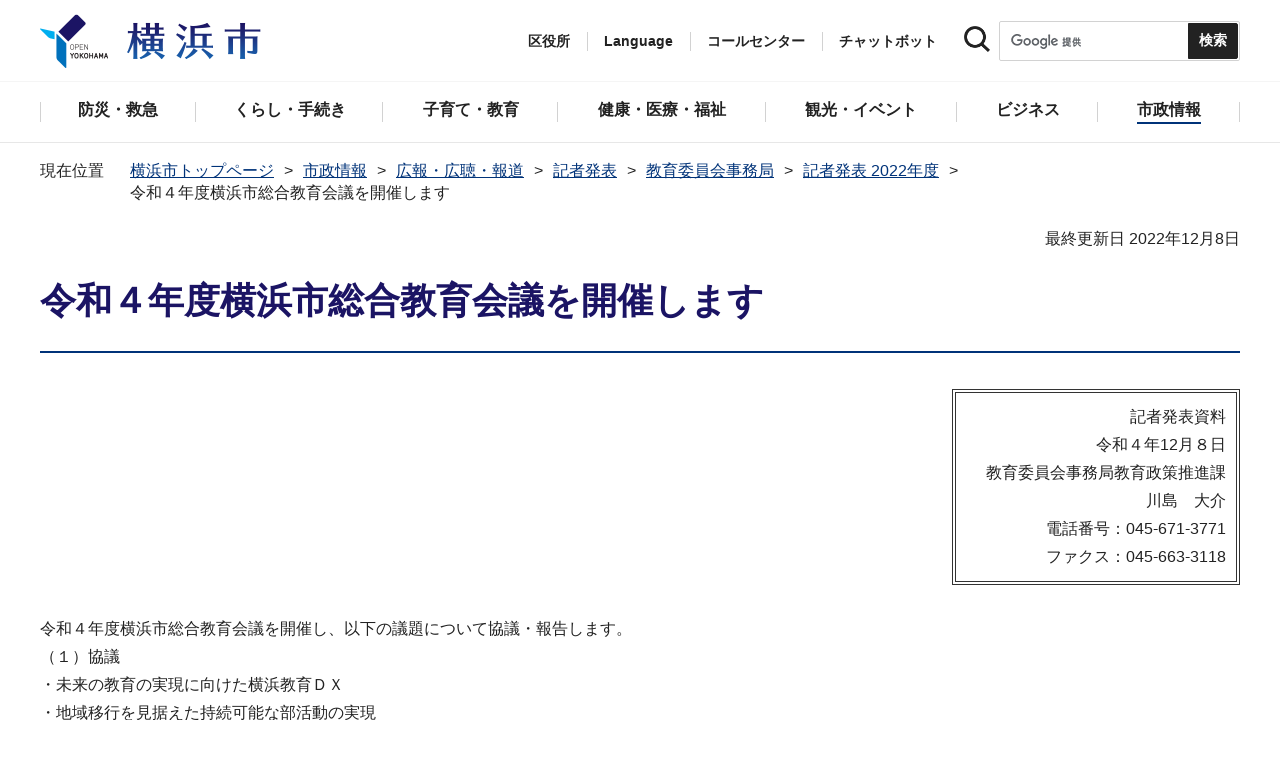

--- FILE ---
content_type: text/html
request_url: https://www.city.yokohama.lg.jp/city-info/koho-kocho/press/kyoiku/2022/1208sougou.html
body_size: 13299
content:
<!DOCTYPE HTML>
<html lang="ja" prefix="og: http://ogp.me/ns# article: http://ogp.me/ns/article#">
<head>
<meta charset="UTF-8">
<meta name="Author" content="City of Yokohama">
<meta http-equiv="X-UA-Compatible" content="IE=edge">
<meta name="viewport" content="width=device-width, maximum-scale=3.0">
<meta name="format-detection" content="telephone=no">
<meta property="og:title" content="令和４年度横浜市総合教育会議を開催します">
<meta property="og:type" content="article">
<meta property="og:url" content="https://www.city.yokohama.lg.jp/city-info/koho-kocho/press/kyoiku/2022/1208sougou.html">
<meta property="og:image" content="https://www.city.yokohama.lg.jp/images/ogp-logo.png">
<meta property="og:description" content="">


<!-- Google Tag Manager -->
<script>
// <![CDATA[
(function(w,d,s,l,i){w[l]=w[l]||[];w[l].push({'gtm.start':new Date().getTime(),event:'gtm.js'});var f=d.getElementsByTagName(s)[0],j=d.createElement(s),dl=l!='dataLayer'?'&l='+l:'';j.async=true;j.src='https://www.googletagmanager.com/gtm.js?id='+i+dl;f.parentNode.insertBefore(j,f);})(window,document,'script','dataLayer','GTM-P2ZNX6L');
// ]]>
</script>
<!-- End Google Tag Manager -->
<link rel="shortcut icon" href="/favicon.ico">
<link rel="apple-touch-icon" href="/images/apple-touch-icon.png">

<title>令和４年度横浜市総合教育会議を開催します　横浜市</title>
<link href="/css/style.tableconverter.css" rel="stylesheet" media="all">
<link href="/css/style.wysiwyg.css" rel="stylesheet" media="all">
<link href="/css/default.css" rel="stylesheet" media="all">
<link href="/css/layout.css" rel="stylesheet" media="all">
<link href="/css/free_style_edit.css" rel="stylesheet" media="all">
<link href="/css/smartphone.css" rel="stylesheet" type="text/css" class="mc_css">
<link href="/css/free_style_edit_sp.css" rel="stylesheet" type="text/css" class="mc_css">
<link href="/css/2024print.css" rel="stylesheet" media="print">
<script src="/js/jquery.js"></script>
<script src="/js/setting.js"></script>
<script src="https://tsutaeru.cloud/assets/snippet/js/tsutaeru_mo.js"></script>
<script src="/js/ejtoolbar.js"></script>




</head>
<body id="base" class="no_javascript">
<!-- Google Tag Manager (noscript) -->
<noscript><iframe src="https://www.googletagmanager.com/ns.html?id=GTM-P2ZNX6L" height="0" width="0" style="display:none;visibility:hidden" title="tagmanager"></iframe></noscript>
<!-- End Google Tag Manager (noscript) -->


<div class="format_free" id="body-class">
<script src="/js/init.js"></script>
<div id="tmp_wrapper">
<noscript>
<p>このサイトではJavaScriptを使用したコンテンツ・機能を提供しています。JavaScriptを有効にするとご利用いただけます。</p>
</noscript>
<p><a href="#tmp_honbun" class="skip">本文へスキップします。</a></p>
<div id="tmp_heading_fixed">
<div id="tmp_heading_fixed_inner"><!-- #BeginLibraryItem "/Library/header.lbi" -->
<header id="tmp_wrap_header">
<div class="container">
<div id="tmp_header">
<div id="tmp_hlogo">
<p><a href="/index.html">
<img class="sp-none" src="/images/hlogo.png" width="222" height="54" alt="横浜市">
<img class="pc-none" src="/images/hlogo_sp.png" width="320" height="120" alt="横浜市：トップページ">  
</a></p>
</div>
<div id="tmp_setting">
<ul id="tmp_hnavi">
<li id="tmp_hnavi_ward"><a href="javascript:void(0);">区役所</a></li>
<li id="tmp_hnavi_language"> 
 		  <a href="javascript:void(0);" lang="en">Language</a> 
 		  <div class="wrap_sma_sch" id="tmp_sma_language"> 
 		      <div class="sma_language"> 
 		      <p class="sma_language_ttl">Machine Translation</p> 
 		      <ul class="clts-lang-selecter sma_language_list" data-method="h20"> 
 		        <li><a href="https://en.city.yokohama.lg.jp/" class="cl-norewrite">English</a></li> 
 		        <li><a href="https://cn.city.yokohama.lg.jp/" class="cl-norewrite">中文简体</a></li> 
 		        <li><a href="https://ko.city.yokohama.lg.jp/" class="cl-norewrite">한글</a></li> 
 		        <li><a href="https://tw.city.yokohama.lg.jp/" class="cl-norewrite">中文繁體</a></li> 
 		        <li><a href="https://es.city.yokohama.lg.jp/" class="cl-norewrite">Espanol</a></li> 
 		        <li><a href="https://pt.city.yokohama.lg.jp/" class="cl-norewrite">Portugues</a></li> 
 		        <li><a href="https://th.city.yokohama.lg.jp/" class="cl-norewrite">ภาษาไทย</a></li> 
 		        <li><a href="https://vi.city.yokohama.lg.jp/" class="cl-norewrite">Tiếngviệt</a></li>
		        <li><a href="https://ne.city.yokohama.lg.jp/" class="cl-norewrite">नेपाली</a></li> 
		        <li><a href="#" class="toggle-link" data-mode="off">やさしい日本語</a></li>
 		    </ul> 
 		      <p class="sma_language_ttl">MulitilingualPage（がいこくごのページ）</p> 
 		      <ul class="sma_language_list"> 
 		          <li><a href="/lang/">Top Page</a></li> 
 		      </ul> 
 		      <p class="close_btn"><a href="javascript:void(0);"><span>閉じる</span></a></p> 
 		      </div> 
 		  </div> 
 		</li>
<li><a href="/callcenter/call.html">コールセンター</a></li>
<li><a href="https://www.shisei-cc.city.yokohama.lg.jp/chat" target="_blank">チャットボット</a></li>
</ul>
<div class="sma_search">
<div class="sma_search_ttl">
<p>キーワードで探す</p>
</div>
<div class="sma_search_cnt">
<form action="/aboutweb/search/search.html" id="tmp_gsearch_form" name="tmp_gsearch_form">
<div class="site_sch_box">
<p class="site_sch_ttl"><label for="tmp_query"><img src="/images/search_icon_sp.png" width="50" height="50" alt="サイト内検索"></label>
</p>
<p class="sch_box"><input id="tmp_query" name="q" size="31" type="text"></p>
<p class="sch_btn"><input id="tmp_func_sch_btn" name="sa" type="submit" value="検索" title="サイト内検索を実行"></p>
<p id="tmp_func_sch_hidden">
<input name="cx" type="hidden" value="017251950101454243133:iearvzsq_l8">
<input name="ie" type="hidden" value="UTF-8">
<input name="cof" type="hidden" value="FORID:9">
</p>
</div>
</form>
</div>
</div>
</div>
<ul id="tmp_hnavi_s">
<li id="tmp_hnavi_lmenu"><a href="javascript:void(0);"><span>区役所</span></a></li>
<li id="tmp_hnavi_mmenu"><a href="javascript:void(0);"><span>検索</span></a></li>
<li id="tmp_hnavi_rmenu"><a href="javascript:void(0);"><span>メニュー</span></a></li>
</ul>
</div>
</div>
</header>
<!-- #EndLibraryItem --><!-- #BeginLibraryItem "/Library/sma_menu.lbi" --><div id="tmp_sma_menu">
<div class="wrap_sma_sch" id="tmp_sma_lmenu">
<div class="sma_ward">
<p class="sma_ward_ttl">区役所のページ</p>
<ul class="sma_ward_list">
<li><a href="/aoba/index.html">青葉区</a></li>
<li><a href="/asahi/index.html">旭区</a></li>
<li><a href="/izumi/index.html">泉区</a></li>
<li><a href="/isogo/index.html">磯子区</a></li>
<li><a href="/kanagawa/index.html">神奈川区</a></li>
<li><a href="/kanazawa/index.html">金沢区</a></li>
<li><a href="/konan/index.html">港南区</a></li>
<li><a href="/kohoku/index.html">港北区</a></li>
<li><a href="/sakae/index.html">栄区</a></li>
<li><a href="/seya/index.html">瀬谷区</a></li>
<li><a href="/tsuzuki/index.html">都筑区</a></li>
<li><a href="/tsurumi/index.html">鶴見区</a></li>
<li><a href="/totsuka/index.html">戸塚区</a></li>
<li><a href="/naka/index.html">中区</a></li>
<li><a href="/nishi/index.html">西区</a></li>
<li><a href="/hodogaya/index.html">保土ケ谷区</a></li>
<li><a href="/midori/index.html">緑区</a></li>
<li><a href="/minami/index.html">南区</a></li>
</ul>
<p class="close_btn"><a href="javascript:void(0);"><span>閉じる</span></a></p>
</div>
</div>
<div class="wrap_sma_sch" id="tmp_sma_mmenu">
<div class="sma_snavi" id="tmp_sma_snavi_used">
<div class="sma_snavi_ttl">
<p class="snavi_ttl"><a href="/riyou/index.html">よく利用される情報から探す</a></p>
</div>
</div>

<div id="tmp_sma_snavi">
<div class="sma_snavi" id="tmp_sma_snavi_life">
<div class="sma_snavi_ttl">
<p class="snavi_ttl">ライフシーンから探す</p>
<a href="javascript:void(0);" class="snavi_switch" aria-controls="tmp_snavi_cnt"><span class="visually_hidden">ライフシーンから探すのメニューを開く</span></a>
</div>
<div class="sma_snavi_cnt" id="tmp_snavi_cnt">
<ul class="search_used_list">
<li><a href="/kurashi/front/kekkon-rikon.html">
<p class="img"><img src="/images/sma_life_icon1.png" width="110" height="110" alt=""></p>
<p class="text">結婚・離婚</p>
</a></li>
<li><a href="/kurashi/front/ninshin-shussan.html">
<p class="img"><img src="/images/sma_life_icon2.png" width="110" height="110" alt=""></p>
<p class="text">妊娠・出産</p>
</a></li>
<li><a href="/kurashi/front/nyuen-nyugaku.html">
<p class="img"><img src="/images/sma_life_icon3.png" width="110" height="110" alt=""></p>
<p class="text">入園・入学</p>
</a></li>
<li><a href="/kurashi/front/shigoto.html">
<p class="img"><img src="/images/sma_life_icon4.png" width="110" height="110" alt=""></p>
<p class="text">しごと</p>
</a></li>
<li><a href="/kurashi/front/hikkoshi-sumai.html">
<p class="img"><img src="/images/sma_life_icon5.png" width="110" height="110" alt=""></p>
<p class="text">引越し・住まい</p>
</a></li>
<li><a href="/kurashi/front/gohukou.html">
<p class="img"><img src="/images/sma_life_icon6.png" width="110" height="110" alt=""></p>
<p class="text">ご不幸</p>
</a></li>
<li><a href="/kurashi/front/kourei-kaigo.html">
<p class="img"><img src="/images/sma_life_icon7.png" width="110" height="110" alt=""></p>
<p class="text">高齢・介護</p>
</a></li>
<li><a href="/kurashi/front/shogai.html">
<p class="img"><img src="/images/sma_life_icon8.png" width="110" height="110" alt=""></p>
<p class="text">障害</p>
</a></li>
</ul>
</div>
</div>
<div class="sma_snavi" id="tmp_sma_snavi_chatbot">
<div class="sma_snavi_ttl">
<p class="snavi_ttl">
<a href="https://www.shisei-cc.city.yokohama.lg.jp/chat" target="_blank">チャットボット</a>
</p>
</div>
</div>
<div class="sma_snavi" id="tmp_sma_snavi_faq">
<div class="sma_snavi_ttl">
<p class="snavi_ttl"><a href="/faq/index.html">よくある質問</a></p>
</div>
</div>
</div>

<p class="close_btn"><a href="javascript:void(0);"><span>閉じる</span></a></p>
</div>
<div class="wrap_sma_sch" id="tmp_sma_rmenu">
<div id="tmp_sma_gnavi">
<p id="tmp_sma_gnavi_ttl">メニュー</p>
<div id="tmp_sma_gnavi_cnt">

<div class="sma_gnavi">
<div class="sma_gnavi_ttl">
<p class="gnavi_ttl">防災・救急</p>
<a href="javascript:void(0);" class="gnavi_switch" aria-controls="tmp_gnavi_cnt1"><span class="visually_hidden">防災・救急のメニューを開く</span></a>
</div>
<div class="sma_gnavi_cnt" id="tmp_gnavi_cnt1">
<ul>
<li><a href="/bousai-kyukyu-bohan/index.html">防災・救急トップ</a></li>

<li><a href="/bousai-kyukyu-bohan/bousai-saigai/index.html">防災・災害</a></li>

<li><a href="/bousai-kyukyu-bohan/shobo/index.html">消防</a></li>

<li><a href="/bousai-kyukyu-bohan/kyukyu/index.html">救急</a></li>

<li><a href="/bousai-kyukyu-bohan/bohan/index.html">防犯</a></li>

</ul>
</div>
</div>


<div class="sma_gnavi">
<div class="sma_gnavi_ttl">
<p class="gnavi_ttl">くらし・手続き</p>
<a href="javascript:void(0);" class="gnavi_switch" aria-controls="tmp_gnavi_cnt2"><span class="visually_hidden">くらし・手続きのメニューを開く</span></a>
</div>
<div class="sma_gnavi_cnt" id="tmp_gnavi_cnt2">
<ul>
<li><a href="/kurashi/index.html">くらし・手続きトップ</a></li>

<li><a href="/kurashi/sumai-kurashi/index.html">住まい・暮らし</a></li>

<li><a href="/kurashi/koseki-zei-hoken/index.html">戸籍・税・保険</a></li>

<li><a href="/kurashi/kyodo-manabi/index.html">市民協働・学び</a></li>

<li><a href="/kurashi/machizukuri-kankyo/index.html">まちづくり・環境</a></li>

</ul>
</div>
</div>


<div class="sma_gnavi">
<div class="sma_gnavi_ttl">
<p class="gnavi_ttl">子育て・教育</p>
<a href="javascript:void(0);" class="gnavi_switch" aria-controls="tmp_gnavi_cnt3"><span class="visually_hidden">子育て・教育のメニューを開く</span></a>
</div>
<div class="sma_gnavi_cnt" id="tmp_gnavi_cnt3">
<ul>
<li><a href="/kosodate-kyoiku/index.html">子育て・教育トップ</a></li>

<li><a href="/kosodate-kyoiku/oyakokenko/index.html">親子の健康・福祉</a></li>

<li><a href="/kosodate-kyoiku/kosodateshien/index.html">子育て支援・相談</a></li>

<li><a href="/kosodate-kyoiku/hoiku-yoji/index.html">保育・幼児教育</a></li>

<li><a href="/kosodate-kyoiku/hokago/index.html">放課後児童育成</a></li>

<li><a href="/kosodate-kyoiku/kyoiku/index.html">学校・教育</a></li>

<li><a href="/kosodate-kyoiku/ikusei/index.html">青少年育成</a></li>

<li><a href="/kosodate-kyoiku/ibasyo/index.html">地域の子どもの居場所</a></li>

<li><a href="/kosodate-kyoiku/yogo/index.html">社会的養護</a></li>

<li><a href="/kosodate-kyoiku/kosodate-sogo/index.html">子育て総合ポータル</a></li>

</ul>
</div>
</div>


<div class="sma_gnavi">
<div class="sma_gnavi_ttl">
<p class="gnavi_ttl">健康・医療・福祉</p>
<a href="javascript:void(0);" class="gnavi_switch" aria-controls="tmp_gnavi_cnt4"><span class="visually_hidden">健康・医療・福祉のメニューを開く</span></a>
</div>
<div class="sma_gnavi_cnt" id="tmp_gnavi_cnt4">
<ul>
<li><a href="/kenko-iryo-fukushi/index.html">健康・医療・福祉トップ</a></li>

<li><a href="/kenko-iryo-fukushi/kenko-iryo/index.html">健康・医療</a></li>

<li><a href="/kenko-iryo-fukushi/fukushi-kaigo/index.html">福祉・介護</a></li>

</ul>
</div>
</div>


<div class="sma_gnavi">
<div class="sma_gnavi_ttl">
<p class="gnavi_ttl">観光・イベント</p>
<a href="javascript:void(0);" class="gnavi_switch" aria-controls="tmp_gnavi_cnt5"><span class="visually_hidden">観光・イベントのメニューを開く</span></a>
</div>
<div class="sma_gnavi_cnt" id="tmp_gnavi_cnt5">
<ul>
<li><a href="/kanko-bunka/index.html">観光・イベントトップ</a></li>

<li><a href="/kanko-bunka/minato/index.html">横浜の港</a></li>

<li><a href="/kanko-bunka/kanko-event/index.html">観光・イベント</a></li>

<li><a href="/kanko-bunka/bunka/index.html">文化・芸術</a></li>

<li><a href="/kanko-bunka/sports/index.html">スポーツ</a></li>

<li><a href="/kanko-bunka/miryoku/index.html">横浜の魅力発信</a></li>

</ul>
</div>
</div>


<div class="sma_gnavi">
<div class="sma_gnavi_ttl">
<p class="gnavi_ttl">ビジネス</p>
<a href="javascript:void(0);" class="gnavi_switch" aria-controls="tmp_gnavi_cnt6"><span class="visually_hidden">ビジネスのメニューを開く</span></a>
</div>
<div class="sma_gnavi_cnt" id="tmp_gnavi_cnt6">
<ul>
<li><a href="/business/index.html">ビジネストップ</a></li>

<li><a href="/business/nyusatsu/index.html">入札・契約</a></li>

<li><a href="/business/kigyoshien/index.html">中小企業支援</a></li>

<li><a href="/business/keizai/index.html">経済・産業振興</a></li>

<li><a href="/business/koyo-syugyo/index.html">雇用・就業促進</a></li>

<li><a href="/business/kyoso/index.html">共創の取組</a></li>

<li><a href="/business/kokusaikoryu/index.html">国際交流・協力</a></li>

<li><a href="/business/bunyabetsu/index.html">分野別メニュー</a></li>

</ul>
</div>
</div>


<div class="sma_gnavi">
<div class="sma_gnavi_ttl">
<p class="gnavi_ttl">市政情報</p>
<a href="javascript:void(0);" class="gnavi_switch" aria-controls="tmp_gnavi_cnt7"><span class="visually_hidden">市政情報のメニューを開く</span></a>
</div>
<div class="sma_gnavi_cnt" id="tmp_gnavi_cnt7">
<ul>
<li><a href="/city-info/index.html">市政情報トップ</a></li>

<li><a href="/city-info/yokohamashi/index.html">横浜市について</a></li>

<li><a href="/city-info/seisaku/index.html">政策・取組</a></li>

<li><a href="/city-info/gyosei-kansa/index.html">行政運営・監査</a></li>

<li><a href="/city-info/saiyo-jinji/index.html">職員採用・人事</a></li>

<li><a href="/city-info/zaisei/index.html">財政・会計</a></li>

<li><a href="/city-info/koho-kocho/index.html">広報・広聴・報道</a></li>

<li><a href="/city-info/senkyo/index.html">選挙</a></li>

</ul>
</div>
</div>

</div>
</div>
<div id="tmp_sma_language_sp">
 		  <div class="sma_gnavi">
 		  <div class="sma_gnavi_ttl">
 		  <p class="gnavi_ttl">Language</p>
 		  <a href="javascript:void(0);" class="gnavi_switch" aria-controls="tmp_gnavi_cnt8"><span class="visually_hidden">Languageのメニューを開く</span></a>
 		  </div>
 		  <div class="sma_gnavi_cnt" id="tmp_gnavi_cnt8">
 		  <ul class="clts-lang-selecter" data-method="h20">
 		      <li>Machine Translation</li>
 		      <li><a href="https://en.city.yokohama.lg.jp/" class="cl-norewrite">English</a></li>
 		      <li><a href="https://cn.city.yokohama.lg.jp/" class="cl-norewrite">中文简体</a></li>
 		      <li><a href="https://ko.city.yokohama.lg.jp/" class="cl-norewrite">한글</a></li>
 		      <li><a href="https://tw.city.yokohama.lg.jp/" class="cl-norewrite">中文繁體</a></li>
 		      <li><a href="https://es.city.yokohama.lg.jp/" class="cl-norewrite">Espanol</a></li>
 		      <li><a href="https://pt.city.yokohama.lg.jp/" class="cl-norewrite">Portugues</a></li>
 		      <li><a href="https://th.city.yokohama.lg.jp/" class="cl-norewrite">ภาษาไทย</a></li>
 		      <li><a href="https://vi.city.yokohama.lg.jp/" class="cl-norewrite">Tiếngviệt</a></li>
		      <li><a href="https://ne.city.yokohama.lg.jp/" class="cl-norewrite">नेपाली</a></li>
		      <li><a href="#" class="toggle-link" data-mode="off">やさしい日本語</a></li>
 		    </ul>
 		  <ul>
 		      <li>MulitilingualPage</li>
 		      <li><a href="/lang/">Top Page</a></li>
 		  </ul>
 		  </div>
 		  </div>
 		</div>
<div id="tmp_sma_hnavi">
<ul>
<li><a href="/mayor/index.html">市長の部屋</a></li>
<li><a href="/shikai/index.html">横浜市会</a></li>
<li><a href="/callcenter/call.html">コールセンター</a></li>
</ul>
</div>
<p class="close_btn"><a href="javascript:void(0);"><span>閉じる</span></a></p>
</div>
</div><!-- #EndLibraryItem --></div>
</div>
<!-- ****** kinkyu ****** -->
<script src="/js/saigai.js"></script>
<!-- ****** kinkyu ****** -->
<nav class="gnavi">
<div class="container">
<ul>
<li class="glist1"><a href="/bousai-kyukyu-bohan/index.html"><span>防災・救急</span></a></li>
<li class="glist2"><a href="/kurashi/index.html"><span>くらし・手続き</span></a></li>
<li class="glist3"><a href="/kosodate-kyoiku/index.html"><span>子育て・教育</span></a></li>
<li class="glist4"><a href="/kenko-iryo-fukushi/index.html"><span>健康・医療・福祉</span></a></li>
<li class="glist5"><a href="/kanko-bunka/index.html"><span>観光・イベント</span></a></li>
<li class="glist6"><a href="/business/index.html"><span>ビジネス</span></a></li>
<li class="glist7"><a href="/city-info/index.html"><span>市政情報</span></a></li>
</ul>
</div>
</nav>
<main class="column_cnt" id="tmp_wrap_main">
<div class="container">
<div id="tmp_pankuzu">
<div class="inner">
<ol>
<li><a href="/index.html">横浜市トップページ</a></li>
<li><a href="../../../../index.html">市政情報</a></li>
<li><a href="../../../index.html">広報・広聴・報道</a></li>
<li><a href="../../index.html">記者発表</a></li>
<li><a href="../index.html">教育委員会事務局</a></li>
<li><a href="./index.html">記者発表 2022年度</a></li>
<li class="pk-thispage">令和４年度横浜市総合教育会議を開催します</li>

</ol>
</div>
</div>
<div id="tmp_main">
<p id="tmp_honbun" class="skip">ここから本文です。</p>
<div id="tmp_contents">



<div class="title-line">

<div class="main-title"><h1>令和４年度横浜市総合教育会議を開催します</h1>

</div>


<div id="tmp_wrap_update"><p id="tmp_update">最終更新日 2022年12月8日</p>
<button id="btn-print" class="btn btn-print" type="button"><img src="/images/shared-icon-printer2.png" alt="">印刷する</button>
</div>


</div>




<div class="html5_section">
<div class="detail bg-grd-body">
<div class="contents-area">





<div class="pressRelease-toiawase">
<p>記者発表資料</p>
<p>令和４年12月８日</p>
<p class="kyokuka_mei">教育委員会事務局教育政策推進課</p>
<p>川島　大介</p>
<p>電話番号：045-671-3771</p>
<p>ファクス：045-663-3118</p>
</div>




<div class="pressRelease-wysiwyg wysiwyg_wp"><p>令和４年度横浜市総合教育会議を開催し、以下の議題について協議・報告します。<br>（１）協議<br>・未来の教育の実現に向けた横浜教育ＤＸ<br>・地域移行を見据えた持続可能な部活動の実現<br>（２）報告<br>・新型コロナウイルス感染症拡大防止に向けた対応<br>・いじめ重大事態に関する再発防止策の取組状況</p></div>



<div class="pressRelease-link">
<div class="h2bg"><div><h2><span>詳細URL</span></h2></div></div>

<p class="innerLink"><a class="innerLink" href="/kosodate-kyoiku/kyoiku/plankoho/plan/sogokyoiku/r4.html">令和４年度横浜市総合教育会議の開催概要

</a></p>



</div>

<div class="pressRelease-file">
<div class="h2bg"><div><h2><span>記者発表資料</span></h2></div></div>

<p class="filelink"><a class="pdf" href="1208sougou.files/0003_20221202.pdf">記者発表資料（PDF：602KB）</a></p>


</div>



</div><!-- contents-area -->
</div><!-- detail bg-grd-body -->
</div><!-- html5_section -->




<div class="article article-contact clearfix">
<h2>このページへのお問合せ</h2>
<div class="contact-block">
<div class="contact-infomation">
<p class="padding-bottom-10"><span class="shortName_text">教育委員会事務局教育政策統括部教育政策推進課</span></p>
<p class="fl-left sp-none telephone">電話：045-671-3243</p>
<p class="fl-left pc-none telephone">電話：<span class="tel_link">045-671-3243</span></p>
<p class="fl-left fax">ファクス：045-663-3118</p>
<p class="mailAddress clearBoth">メールアドレス：<a href="mailto:ky-seisaku@city.yokohama.lg.jp">ky-seisaku@city.yokohama.lg.jp</a></p>
</div>
</div>


</div>



</div><!-- /#tmp_contents -->

<div id="tmp_section_related">
<div id="tmp_section_related_ttl">
<h2><span class="related_ttl">関連ページ一覧</span><a href="javascript:void(0);" class="related_switch" aria-controls="tmp_section_related_cnt"><span class="visually_hidden">関連ページ一覧のメニューを開く</span></a></h2>
</div>
<div id="tmp_section_related_cnt" class="related_cnt">
<ul>
<li><a href="/city-info/koho-kocho/press/kyoiku/2022/2022injiidou.html">令和５年度横浜市立学校管理職等人事異動について（４月１日付）</a></li>

<li><a href="/city-info/koho-kocho/press/kyoiku/2022/202303291400_futoko.html">【記者発表】九都県市首脳会議「不登校児童生徒等の多様な学びの機会の確保に関する要望活動」の実施について</a></li>

<li><a href="/city-info/koho-kocho/press/kyoiku/2022/ky-202303281000.html">横浜市立学校が１校開校します</a></li>

<li><a href="/city-info/koho-kocho/press/kyoiku/2022/0322reiwarokuzikkou.html">【記者発表】令和６年二十歳の市民を祝うつどい実行委員募集</a></li>

<li><a href="/city-info/koho-kocho/press/kyoiku/2022/0317daisanzyuusanki.html">【記者発表】第33期横浜市社会教育委員会議の提言が報告されました</a></li>

<li><a href="/city-info/koho-kocho/press/kyoiku/2022/0317kyoikuplan.html">第４期横浜市教育振興基本計画を策定しました！</a></li>

<li><a href="/city-info/koho-kocho/press/kyoiku/2022/kyoinsaiyou202303.html">令和５年度実施　横浜市公立学校教員採用候補者選考試験　受験区分及び募集人員等について</a></li>

<li><a href="/city-info/koho-kocho/press/kyoiku/2022/tourokuyuukei.html">国登録有形文化財（建造物）に係る答申について</a></li>

<li><a href="/city-info/koho-kocho/press/kyoiku/2022/tekiseimondaihubi2.html">令和５年度南高等学校附属中学校適性検査における問題の誤りについて</a></li>

<li><a href="/city-info/koho-kocho/press/kyoiku/2022/kadaitankyu.html">令和４年度横浜市立高等学校　課題探究発表会開催</a></li>

<li><a href="/city-info/koho-kocho/press/kyoiku/2022/20230227.html">横浜市立戸部小学校体育館でキャンドルイベントを開催します！</a></li>

<li><a href="/city-info/koho-kocho/press/kyoiku/2022/20230215.html">横浜サイエンスフロンティア高等学校の特色検査における解答用紙の訂正について</a></li>

<li><a href="/city-info/koho-kocho/press/kyoiku/2022/hyoukeihoumon.html">第95回記念選抜高等学校野球大会出場！慶應義塾高等学校野球部が山中 竹春 横浜市長を表敬訪問します</a></li>

<li><a href="/city-info/koho-kocho/press/kyoiku/2022/kyoinsaiyou202302.html">令和５年度実施　横浜市公立学校教員採用候補者選考試験について２つの選考区分を新設します！また、第一次試験の「大阪会場」を設置します！</a></li>

<li><a href="/city-info/koho-kocho/press/kyoiku/2022/0217dokusho.html">横浜市読書活動推進ネットワークフォーラム「よこはま読書パーク」を開催します！</a></li>

<li><a href="/city-info/koho-kocho/press/kyoiku/2022/tekisei-goukakusya.html">令和５年度横浜市立高等学校附属中学校の入学者の募集に係る合格者数集計結果</a></li>

<li><a href="/city-info/koho-kocho/press/kyoiku/2022/20230207career.html">「はまっ子未来カンパニープロジェクト」学習発表会～はまっ子が横浜の未来を語る会～を開催します！　</a></li>

<li><a href="/city-info/koho-kocho/press/kyoiku/2022/20230203_gokisai.html">市立中学校・高等学校における通知表（連絡票）の誤記載について</a></li>

<li><a href="/city-info/koho-kocho/press/kyoiku/2022/tekiseimondaihubi.html">令和５年度南高等学校附属中学校適性検査における解答用紙の不備に係る対応について</a></li>

<li><a href="/city-info/koho-kocho/press/kyoiku/2022/tekiseizyukensya.html">令和５年度横浜市立高等学校附属中学校の入学者の募集に係る適性検査受検者数集計結果</a></li>

<li><a href="/city-info/koho-kocho/press/kyoiku/2022/5yosangaiyou_kyouiku.html">令和５年度　教育委員会事務局予算概要</a></li>

<li><a href="/city-info/koho-kocho/press/kyoiku/2022/230118kyoikufurekon.html">市立小学校等の子どもたちがオーケストラを鑑賞します　令和４年度「心の教育ふれあいコンサート」開催</a></li>

<li><a href="/city-info/koho-kocho/press/kyoiku/2022/shigan20230116.html">令和５年度横浜市⽴⾼等学校附属中学校の⼊学者の募集に係る志願者数集計結果</a></li>

<li><a href="/city-info/koho-kocho/press/kyoiku/2022/0113anifesu.html">令和４年度横浜市立学校総合文化祭　第５回中学校アニメーションフェスティバルを開催します！</a></li>

<li><a href="/city-info/koho-kocho/press/kyoiku/2022/bunkazaiten.html">「令和４年度　横浜市指定・登録文化財展」について</a></li>

<li><a href="/city-info/koho-kocho/press/kyoiku/2022/0106kenkokyoiku.html">横浜市立学校の空気の見える化に取り組みます！</a></li>

<li><a href="/city-info/koho-kocho/press/kyoiku/2022/20221226shokikisha.html">市立小・中学校における通知表（連絡票）の誤記載について</a></li>

<li><a href="/city-info/koho-kocho/press/kyoiku/2022/1226kishahappyou.html">市立小学校における不適切な経理事務について</a></li>

<li><a href="/city-info/koho-kocho/press/kyoiku/2022/1223zenkokutairyoku.html">「令和４年度　全国体力・運動能力、運動習慣等調査」の結果</a></li>

<li><a href="/city-info/koho-kocho/press/kyoiku/2022/menu2022.html">【記者発表】令和４年度中学校給食メニューコンクール優秀賞・入賞決定！表彰式を実施しました！</a></li>

<li><a href="/city-info/koho-kocho/press/kyoiku/2022/20221219_kodukuezyou.html">【記者発表】小机城跡の文化財調査の実施について</a></li>

<li><a href="/city-info/koho-kocho/press/kyoiku/2022/1213heiwa.html">よこはま子ども国際平和プログラム「よこはま子どもピースメッセンジャー」が山中 竹春 横浜市長を訪問し、活動報告を行います！</a></li>

<li><a href="/city-info/koho-kocho/press/kyoiku/2022/1205hatachi.html">二十歳の市民を祝うつどい事前申込の受付を開始します</a></li>

<li><a href="/city-info/koho-kocho/press/kyoiku/2022/1202103348200.html">令和４年度　新たな横浜市指定文化財等</a></li>

<li><a href="/city-info/koho-kocho/press/kyoiku/2022/1130sportsteam.html">【記者発表】さらにわくわくする給食へ！ 中学校給食が横浜のトップスポーツチームや 選手たちとコラボします！！</a></li>

<li><a href="/city-info/koho-kocho/press/kyoiku/2022/1124press.html">いずみ野小学校で濱の料理人が地元の農畜産物を使って作り出す第10回スーパー給食を実施します！</a></li>

<li><a href="/city-info/koho-kocho/press/kyoiku/2022/20221125_ijimekiehat.html">12月は「横浜市いじめ防止啓発月間」です</a></li>

<li><span class="now">令和４年度横浜市総合教育会議を開催します</span></li>

<li><a href="/city-info/koho-kocho/press/kyoiku/2022/1122taiikuzitsugi.html">第61回横浜市立小学校体育実技発表会　12月3日（土曜日）開催</a></li>

<li><a href="/city-info/koho-kocho/press/kyoiku/2022/1109kyushoku.html">【記者発表】横浜市立小机小学校が「学校給食優良学校」として文部科学大臣表彰を受けました！</a></li>

<li><a href="/city-info/koho-kocho/press/kyoiku/2022/1116hyoukei.html">「プロ野球ドラフト会議supported byリポビタンD」において指名された横浜市立金沢高等学校の生徒が山中 竹春 横浜市長を表敬訪問します</a></li>

<li><a href="/city-info/koho-kocho/press/kyoiku/2022/balletR4.html">市立小学校等の子どもたちがクラシックバレエを鑑賞します～令和４年度「心の教育バレエの世界」開催～</a></li>

<li><a href="/city-info/koho-kocho/press/kyoiku/2022/1102press.html">市立学校における通知表の誤記載について</a></li>

<li><a href="/city-info/koho-kocho/press/kyoiku/2022/20221031kisyahappyou.html">【記者発表】横浜市立学校教職員の新型コロナウイルス感染について</a></li>

<li><a href="/city-info/koho-kocho/press/kyoiku/2022/2022jinjiidou.html">令和４年10月27日付　横浜市立小学校及び特別支援学校管理職人事異動</a></li>

<li><a href="/city-info/koho-kocho/press/kyoiku/2022/1027_r03tyousakekka.html">【記者発表】令和3年度「暴力行為」・「いじめ」・「長期欠席」の状況調査結果（小中学校）</a></li>

<li><a href="/city-info/koho-kocho/press/kyoiku/2022/1014shikenkekka.html">令和４年度実施　横浜市公立学校教員採用候補者選考試験の最終結果発表について </a></li>

<li><a href="/city-info/koho-kocho/press/kyoiku/2022/kyushokutaiwa2.html">【記者発表】「今後の中学校給食の在り方」を検討し、参考とするために事業者の皆様との対話（サウンディング調査）（２回目）を実施します</a></li>

<li><a href="/city-info/koho-kocho/press/kyoiku/2022/1003library-autumn.html">市立図書館秋のイベント「やっぱり読書の秋」について</a></li>

<li><a href="/city-info/koho-kocho/press/kyoiku/2022/20220930-sekike.html">【記者発表】国指定重要文化財「関家住宅」特別公開を実施します！</a></li>

<li><a href="/city-info/koho-kocho/press/kyoiku/2022/kyoikucenter.html">【記者発表】教育DXの中心となる「新たな教育センター」の事業予定者を決定しました！</a></li>

<li><a href="/city-info/koho-kocho/press/kyoiku/2022/0913bekka.html">横浜市立横浜商業高等学校別科の生徒が市役所１階アトリウムで公開授業を行います</a></li>

<li><a href="/city-info/koho-kocho/press/kyoiku/2022/ky-4keikaku.html">「第４期横浜市教育振興基本計画」素案　～素案へのご意見をお寄せください～</a></li>

<li><a href="/city-info/koho-kocho/press/kyoiku/2022/202208bunkazai.html">令和４年度　新たな横浜市指定文化財等</a></li>

<li><a href="/city-info/koho-kocho/press/kyoiku/2022/insta-kishahappyo.html">中学校給食の魅力や食の豆知識など 「わくわく」する情報をインスタでお届け！ ～横浜市中学校給食公式Instagram開設～</a></li>

<li><a href="/city-info/koho-kocho/press/kyoiku/2022/20220822_kodomokaigi.html">横浜子ども会議（区交流会）を開催します～「横浜子ども会議」は10周年～</a></li>

<li><a href="/city-info/koho-kocho/press/kyoiku/2022/0817press.html">市立中学校における通知表の誤記載について</a></li>

<li><a href="/city-info/koho-kocho/press/kyoiku/2022/0817bekka.html">横浜市立横浜商業高等学校別科にて、ウクライナで美容師として活動されていた方の講演会を実施します</a></li>

<li><a href="/city-info/koho-kocho/press/kyoiku/2022/0819tsuzukihimawari.html">【記者発表】９月14日開設！市内３か所目！　都筑小学校内に、日本語支援拠点施設「都筑ひまわり」を開設します！</a></li>

<li><a href="/city-info/koho-kocho/press/kyoiku/2022/0810heiwa.html">よこはま子ども国際平和プログラム「子ども実行委員」を委嘱します</a></li>

<li><a href="/city-info/koho-kocho/press/kyoiku/2022/0809bekka.html">横浜市立横浜商業高等学校別科が理容師・美容師の学校って、知っていますか？</a></li>

<li><a href="/city-info/koho-kocho/press/kyoiku/2022/0728zenkokugakuzyo.html">令和４年度 全国学力・学習状況調査 横浜市の結果</a></li>

<li><a href="/city-info/koho-kocho/press/kyoiku/2022/0729poster-event.html">保土ケ谷図書館開館40周年記念事業として、「星川駅～天王町駅　連続立体交差事業ポスター展」を開催します！</a></li>

<li><a href="/city-info/koho-kocho/press/kyoiku/2022/0726kisyahappyou.html">横浜市立学校教職員の新型コロナウイルス感染について</a></li>

<li><a href="/city-info/koho-kocho/press/kyoiku/2022/20220722kisyahappyou.html">横浜市立学校教職員の新型コロナウイルス感染について</a></li>

<li><a href="/city-info/koho-kocho/press/kyoiku/2022/bunkazai20220722.html">国重要無形文化財及び国選定保存技術の保持者の追加認定について</a></li>

<li><a href="/city-info/koho-kocho/press/kyoiku/2022/0715heiwa.html">熱い思いを発信します！「よこはま子ども国際平和スピーチコンテスト」開催！</a></li>

<li><a href="/city-info/koho-kocho/press/kyoiku/2022/20220701.html">横浜市立学校教職員の新型コロナウイルス感染について</a></li>

<li><a href="/city-info/koho-kocho/press/kyoiku/2022/2022_0701.html">第３回中学校給食メニューコンクールを実施します！</a></li>

<li><a href="/city-info/koho-kocho/press/kyoiku/2022/0630library-summer.html">市立図書館小中学生向け夏のイベント「図書館で夏休み」について</a></li>

<li><a href="/city-info/koho-kocho/press/kyoiku/2022/0628yokohamascarf.html">「横浜スカーフ ・アーカイブ資料 」が横浜市歴史博物館で閲覧できるようになりました</a></li>

<li><a href="/city-info/koho-kocho/press/kyoiku/2022/1017hyoushou.html">【記者発表】市内の社会教育功労者が文部科学大臣表彰を受彰します</a></li>

<li><a href="/city-info/koho-kocho/press/kyoiku/2022/kokotukyu.html">令和５年度から横浜市立高等学校において「通級による指導」を開始します</a></li>

<li><a href="/city-info/koho-kocho/press/kyoiku/2022/20220609.html">市立中学校の理科実験中における生徒の体調不良について</a></li>

<li><a href="/city-info/koho-kocho/press/kyoiku/2022/ky-shisetsu20220608.html">教育委員会事務局発注の委託の入札取消について</a></li>

<li><a href="/city-info/koho-kocho/press/kyoiku/2022/0613oubojoukyou.html">令和４年度実施横浜市公立学校教員採用候補者選考試験の応募状況について </a></li>

<li><a href="/city-info/koho-kocho/press/kyoiku/2022/0527hatachi.html">令和５年「二十歳の市民を祝うつどい」 開催概要について</a></li>

<li><a href="/city-info/koho-kocho/press/kyoiku/2022/kishakyushokutaiwa.html">【記者発表】「今後の中学校給食の在り方」を検討する際の参考とするために事業者の皆様との対話（サウンディング調査）を実施します</a></li>

<li><a href="/city-info/koho-kocho/press/kyoiku/2022/tekiseikensa20220530.html">横浜市立横浜サイエンスフロンティア高等学校附属中学校横浜市立南高等学校附属中学校「入学者の募集及び決定に関する要項」を決定しました</a></li>

<li><a href="/city-info/koho-kocho/press/kyoiku/2022/0518libkeiri.html">市立図書館における不適切な経理事務について</a></li>

<li><a href="/city-info/koho-kocho/press/kyoiku/2022/20220428gokisai.html">市立学校における通知表（連絡票）の誤記載について</a></li>

<li><a href="/city-info/koho-kocho/press/kyoiku/2022/0512hatarakikata.html">「横浜市立学校　教職員の働き方改革プラン」令和3年度の取組状況を報告します</a></li>

<li><a href="/city-info/koho-kocho/press/kyoiku/2022/0428hokubusomu.html">市立学校の防犯カメラ等取替修繕工事における個人情報の漏洩について</a></li>

<li><a href="/city-info/koho-kocho/press/kyoiku/2022/0428nyusenbosyu.html">令和５年度横浜市立高等学校の入学者の募集及び選抜要綱について</a></li>

<li><a href="/city-info/koho-kocho/press/kyoiku/2022/0420hyousyou.html">【記者発表】「山内中学校」「神奈川図書館」が文部科学大臣表彰を受賞します</a></li>
</ul>
</div>
</div>

<div class="wrap_pageid">
<p class="prev"><a href="javascript:void(0);" onclick="history.back(); return false;">前のページに戻る</a></p>
<p class="pageid">ページID：956-890-330</p>
</div>
</div><!-- /#tmp_main -->
</div><!-- /.container -->

</main><!-- /#tmp_wrap_main -->
<div class="pnavi">
<p><a href="#tmp_header">ページトップへ</a></p>
</div><!-- #BeginLibraryItem "/Library/footer.lbi" -->
<div id="tmp_wrap_mega_fnavi">
<div class="container">
<div id="tmp_mega_fnavi">
<div class="mega_fnavi" id="tmp_mega_fnavi_menu">
<div class="mega_fnavi_ttl">
<p>メニュー</p>
</div>
<div class="mega_fnavi_cnt">



<div class="m_fnavi">
<div class="m_fnavi_ttl">
<p class="fnavi_ttl"><a href="/bousai-kyukyu-bohan/index.html">防災・救急</a></p>
<a href="javascript:void(0);" class="fnavi_switch" aria-controls="tmp_fnavi_cnt1"><span class="visually_hidden">防災・救急のメニューを開く</span></a>
</div>
<div class="m_fnavi_cnt" id="tmp_fnavi_cnt1">
<ul>
<li class="fnavi_list_top"><a href="/bousai-kyukyu-bohan/index.html">防災・救急トップ</a></li>

<li><a href="/bousai-kyukyu-bohan/bousai-saigai/index.html">防災・災害</a></li>

<li><a href="/bousai-kyukyu-bohan/shobo/index.html">消防</a></li>

<li><a href="/bousai-kyukyu-bohan/kyukyu/index.html">救急</a></li>

<li><a href="/bousai-kyukyu-bohan/bohan/index.html">防犯</a></li>

</ul>
</div>
</div>


<div class="m_fnavi">
<div class="m_fnavi_ttl">
<p class="fnavi_ttl"><a href="/kurashi/index.html">くらし・手続き</a></p>
<a href="javascript:void(0);" class="fnavi_switch" aria-controls="tmp_fnavi_cnt2"><span class="visually_hidden">くらし・手続きのメニューを開く</span></a>
</div>
<div class="m_fnavi_cnt" id="tmp_fnavi_cnt2">
<ul>
<li class="fnavi_list_top"><a href="/kurashi/index.html">くらし・手続きトップ</a></li>

<li><a href="/kurashi/sumai-kurashi/index.html">住まい・暮らし</a></li>

<li><a href="/kurashi/koseki-zei-hoken/index.html">戸籍・税・保険</a></li>

<li><a href="/kurashi/kyodo-manabi/index.html">市民協働・学び</a></li>

<li><a href="/kurashi/machizukuri-kankyo/index.html">まちづくり・環境</a></li>

</ul>
</div>
</div>


<div class="m_fnavi">
<div class="m_fnavi_ttl">
<p class="fnavi_ttl"><a href="/kosodate-kyoiku/index.html">子育て・教育</a></p>
<a href="javascript:void(0);" class="fnavi_switch" aria-controls="tmp_fnavi_cnt3"><span class="visually_hidden">子育て・教育のメニューを開く</span></a>
</div>
<div class="m_fnavi_cnt" id="tmp_fnavi_cnt3">
<ul>
<li class="fnavi_list_top"><a href="/kosodate-kyoiku/index.html">子育て・教育トップ</a></li>

<li><a href="/kosodate-kyoiku/oyakokenko/index.html">親子の健康・福祉</a></li>

<li><a href="/kosodate-kyoiku/kosodateshien/index.html">子育て支援・相談</a></li>

<li><a href="/kosodate-kyoiku/hoiku-yoji/index.html">保育・幼児教育</a></li>

<li><a href="/kosodate-kyoiku/hokago/index.html">放課後児童育成</a></li>

<li><a href="/kosodate-kyoiku/kyoiku/index.html">学校・教育</a></li>

<li><a href="/kosodate-kyoiku/ikusei/index.html">青少年育成</a></li>

<li><a href="/kosodate-kyoiku/ibasyo/index.html">地域の子どもの居場所</a></li>

<li><a href="/kosodate-kyoiku/yogo/index.html">社会的養護</a></li>

<li><a href="/kosodate-kyoiku/kosodate-sogo/index.html">子育て総合ポータル</a></li>

</ul>
</div>
</div>


<div class="m_fnavi">
<div class="m_fnavi_ttl">
<p class="fnavi_ttl"><a href="/kenko-iryo-fukushi/index.html">健康・医療・福祉</a></p>
<a href="javascript:void(0);" class="fnavi_switch" aria-controls="tmp_fnavi_cnt4"><span class="visually_hidden">健康・医療・福祉のメニューを開く</span></a>
</div>
<div class="m_fnavi_cnt" id="tmp_fnavi_cnt4">
<ul>
<li class="fnavi_list_top"><a href="/kenko-iryo-fukushi/index.html">健康・医療・福祉トップ</a></li>

<li><a href="/kenko-iryo-fukushi/kenko-iryo/index.html">健康・医療</a></li>

<li><a href="/kenko-iryo-fukushi/fukushi-kaigo/index.html">福祉・介護</a></li>

</ul>
</div>
</div>


<div class="m_fnavi">
<div class="m_fnavi_ttl">
<p class="fnavi_ttl"><a href="/kanko-bunka/index.html">観光・イベント</a></p>
<a href="javascript:void(0);" class="fnavi_switch" aria-controls="tmp_fnavi_cnt5"><span class="visually_hidden">観光・イベントのメニューを開く</span></a>
</div>
<div class="m_fnavi_cnt" id="tmp_fnavi_cnt5">
<ul>
<li class="fnavi_list_top"><a href="/kanko-bunka/index.html">観光・イベントトップ</a></li>

<li><a href="/kanko-bunka/minato/index.html">横浜の港</a></li>

<li><a href="/kanko-bunka/kanko-event/index.html">観光・イベント</a></li>

<li><a href="/kanko-bunka/bunka/index.html">文化・芸術</a></li>

<li><a href="/kanko-bunka/sports/index.html">スポーツ</a></li>

<li><a href="/kanko-bunka/miryoku/index.html">横浜の魅力発信</a></li>

</ul>
</div>
</div>


<div class="m_fnavi">
<div class="m_fnavi_ttl">
<p class="fnavi_ttl"><a href="/business/index.html">ビジネス</a></p>
<a href="javascript:void(0);" class="fnavi_switch" aria-controls="tmp_fnavi_cnt6"><span class="visually_hidden">ビジネスのメニューを開く</span></a>
</div>
<div class="m_fnavi_cnt" id="tmp_fnavi_cnt6">
<ul>
<li class="fnavi_list_top"><a href="/business/index.html">ビジネストップ</a></li>

<li><a href="/business/nyusatsu/index.html">入札・契約</a></li>

<li><a href="/business/kigyoshien/index.html">中小企業支援</a></li>

<li><a href="/business/keizai/index.html">経済・産業振興</a></li>

<li><a href="/business/koyo-syugyo/index.html">雇用・就業促進</a></li>

<li><a href="/business/kyoso/index.html">共創の取組</a></li>

<li><a href="/business/kokusaikoryu/index.html">国際交流・協力</a></li>

<li><a href="/business/bunyabetsu/index.html">分野別メニュー</a></li>

</ul>
</div>
</div>


<div class="m_fnavi">
<div class="m_fnavi_ttl">
<p class="fnavi_ttl"><a href="/city-info/index.html">市政情報</a></p>
<a href="javascript:void(0);" class="fnavi_switch" aria-controls="tmp_fnavi_cnt7"><span class="visually_hidden">市政情報のメニューを開く</span></a>
</div>
<div class="m_fnavi_cnt" id="tmp_fnavi_cnt7">
<ul>
<li class="fnavi_list_top"><a href="/city-info/index.html">市政情報トップ</a></li>

<li><a href="/city-info/yokohamashi/index.html">横浜市について</a></li>

<li><a href="/city-info/seisaku/index.html">政策・取組</a></li>

<li><a href="/city-info/gyosei-kansa/index.html">行政運営・監査</a></li>

<li><a href="/city-info/saiyo-jinji/index.html">職員採用・人事</a></li>

<li><a href="/city-info/zaisei/index.html">財政・会計</a></li>

<li><a href="/city-info/koho-kocho/index.html">広報・広聴・報道</a></li>

<li><a href="/city-info/senkyo/index.html">選挙</a></li>

</ul>
</div>
</div>

</div>
</div>
<div class="mega_fnavi" id="tmp_mega_fnavi_ward">
<div class="mega_fnavi_ttl">
<div class="inner">
<p class="fnavi_ttl">各区役所ページ</p>
<a href="javascript:void(0);" class="fnavi_switch" aria-controls="tmp_fnavi_cnt8"><span class="visually_hidden">各区役所ページのメニューを開く</span></a>
</div>
</div>
<div class="mega_fnavi_cnt" id="tmp_fnavi_cnt8">
<ul>
<li><a href="/aoba/index.html">青葉区</a></li>
<li><a href="/asahi/index.html">旭区</a></li>
<li><a href="/izumi/index.html">泉区</a></li>
<li><a href="/isogo/index.html">磯子区</a></li>
<li><a href="/kanagawa/index.html">神奈川区</a></li>
<li><a href="/kanazawa/index.html">金沢区</a></li>
<li><a href="/konan/index.html">港南区</a></li>
<li><a href="/kohoku/index.html">港北区</a></li>
<li><a href="/sakae/index.html">栄区</a></li>
<li><a href="/seya/index.html">瀬谷区</a></li>
<li><a href="/tsuzuki/index.html">都筑区</a></li>
<li><a href="/tsurumi/index.html">鶴見区</a></li>
<li><a href="/totsuka/index.html">戸塚区</a></li>
<li><a href="/naka/index.html">中区</a></li>
<li><a href="/nishi/index.html">西区</a></li>
<li><a href="/hodogaya/index.html">保土ケ谷区</a></li>
<li><a href="/midori/index.html">緑区</a></li>
<li><a href="/minami/index.html">南区</a></li>
</ul>
</div>
</div>
<div id="tmp_foot_sns">
<ul>
<li><a href="/city-info/koho-kocho/koho/sns/line/line-official.html"><img src="/images/sns_line.png" width="80" height="80" alt="LINE"></a></li>
<li><a href="/aboutweb/sns/tw.html"><img src="/images/sns_twitter.png" width="80" height="80" alt="Twitter"></a></li>
<li><a href="/aboutweb/sns/fb.html"><img src="/images/sns_facebook.png" width="80" height="80" alt="Facebook"></a></li>
<li><a href="/aboutweb/sns/in.html"><img src="/images/sns_instagram.png" width="80" height="80" alt="Instagram"></a></li>
<li><a href="/aboutweb/sns/yt.html"><img src="/images/sns_youtube.png" width="80" height="80" alt="YouTube"></a></li>
<li><a href="/city-info/koho-kocho/koho/sns/other/smartnews.html"><img src="/images/sns_news.png" width="80" height="80" alt="SmartNews"></a></li>
</ul>
</div>
</div>
</div>
</div>
<footer id="tmp_footer">
<div class="container">
<div class="footer_cnt">
<div class="footer_address">
<p class="flogo">横浜市役所</p>
<address>
<span>〒231-0005　<br>横浜市中区本町6丁目50番地の10</span>
<span>法人番号：3000020141003</span>
</address>
<p>開庁時間：月曜日から金曜日の午前8時45分から午後5時15分まで<br>
（祝日・休日・12月29日から1月3日を除く）<br>
※一部の窓口では開庁時間が異なる場合があります</p>
</div>
<div class="wrap_fnavi">
<ul class="fnavi" id="tmp_fnavi_menu1">
<li><a href="/shichosha/iten.html">市役所アクセス・駐車場</a></li>
<li><a href="/city-info/yokohamashi/org/soshiki-gyomu/index.html">組織案内</a></li>
<li><a href="/callcenter/call.html">コールセンター：045-664-2525</a></li>
<li><a href="/faq/index.html">よくある質問</a></li>
<li><a href="/kocho/teian.html">市民からの提案</a></li>
</ul>
<ul class="fnavi" id="tmp_fnavi_menu2">
<li><a href="/lang/index.html" lang="en">Language </a></li>
<li><a href="http://m.city.yokohama.lg.jp/">フィーチャーフォンサイト</a></li>
<li><a href="/sitemap.html">サイトマップ</a></li>
<li><a href="/aboutweb/sitepolicy.html">サイトポリシー</a></li>
<li><a href="/aboutweb/usage/">サイトの使い方</a></li>
</ul>
</div>
</div>
<p class="copyright" lang="en">Copyright &copy; City of Yokohama. All rights reserved.</p>
</div>
</footer><!-- #EndLibraryItem -->
</div><!-- /#tmp_wrapper -->
<script src="/js/splide_min.js"></script>
<script src="/js/2024common.js"></script>
<script src="/js/function.js"></script>
<script src="/js/main.js"></script>
</div><!-- /.format_free type_general -->

<script src="/js/cl_langselecter.js"></script>
</body>
</html>